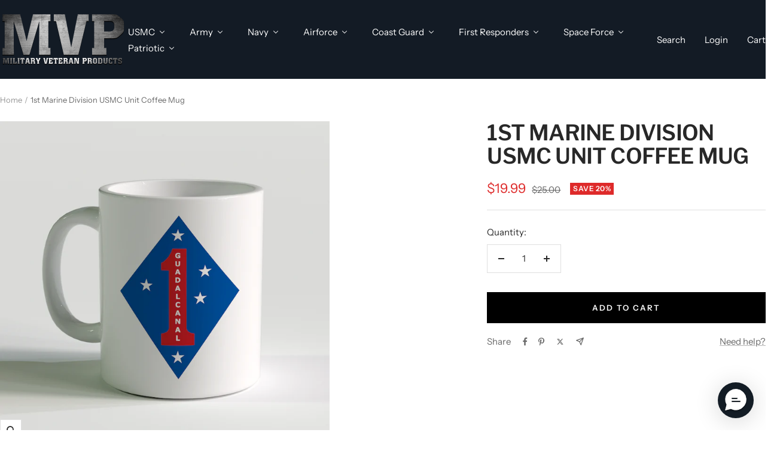

--- FILE ---
content_type: text/javascript; charset=utf-8
request_url: https://www.militaryveteranproducts.com/products/1st-marine-division-coffee-mug.js
body_size: 907
content:
{"id":4359964524613,"title":"1st Marine Division USMC Unit Coffee Mug","handle":"1st-marine-division-coffee-mug","description":"\u003cmeta charset=\"utf-8\"\u003e\n\u003cp class=\"zw-paragraph\" data-doc-rid=\"6wqjm95b81cb7777244bcbdaa78cc183cc27a\"\u003e1st Marine Division Unit Mug. This White USMC Mug Features the Unit's Logo. Support Your Marine Unit With Pride. Military Veteran Products is Officially Licensed and it's Owned by a Marine Corps Veteran. Support your Soldier with Pride with our Custom US Marine Corps mugs \u0026amp; USMC Unit logos.\u003c\/p\u003e\n\u003cp class=\"zw-paragraph\" data-doc-rid=\"6wqjm95b81cb7777244bcbdaa78cc183cc27a\"\u003e\u003cstrong\u003e\u003ca href=\"https:\/\/marinecorpsgiftshop.com\/pages\/we-sell-bulk-products\" title=\"Bulk Marine T-Shirts Contact Us\"\u003eContact us\u003c\/a\u003e\u003cspan\u003e \u003c\/span\u003eto ask about bulk order discounts for over 100 mugs!\u003c\/strong\u003e\u003c\/p\u003e\n\u003cp class=\"zw-paragraph\"\u003e\u003cspan\u003eThere’s no better way to celebrate your hard work as a Marine than with a unit coffee mug from Military Veteran Products\u003c\/span\u003e\u003c\/p\u003e","published_at":"2020-02-26T10:55:51-08:00","created_at":"2020-02-26T10:55:55-08:00","vendor":"Military Veteran Products","type":"USMC Unit Mugs","tags":["1st Marine Division","Marine Corps Drinkware","Marine Corps Unit Mugs","Marines Mug","Military Mug","Military Mugs","Military Veteran Gift Shop","Military Veteran Gifts","Military Veteran Gifts Shop","Military Veteran Mugs","Military Veteran Online Shop","Military Veteran Products","Military Veteran Shop","Military Veteran Souvenir","Military Veteran Souvenirs","under20","Unit Mugs","USMC Mug","USMC Unit","USMC Unit Mugs","Veteran Gifts","Veteran Mug","Veteran Mugs","Veteran Products","Veteran Shop"],"price":1999,"price_min":1999,"price_max":1999,"available":true,"price_varies":false,"compare_at_price":2500,"compare_at_price_min":2500,"compare_at_price_max":2500,"compare_at_price_varies":false,"variants":[{"id":31240703541317,"title":"Default Title","option1":"Default Title","option2":null,"option3":null,"sku":"USMC_1st_MARDIV_Mug","requires_shipping":true,"taxable":true,"featured_image":null,"available":true,"name":"1st Marine Division USMC Unit Coffee Mug","public_title":null,"options":["Default Title"],"price":1999,"weight":454,"compare_at_price":2500,"inventory_management":null,"barcode":null,"quantity_rule":{"min":1,"max":null,"increment":1},"quantity_price_breaks":[],"requires_selling_plan":false,"selling_plan_allocations":[]}],"images":["\/\/cdn.shopify.com\/s\/files\/1\/0046\/8081\/0565\/products\/1st_Marine_Div_Mug_WT_fc0bc658-0a62-4978-a47a-a977ac4b5970.png?v=1759253150"],"featured_image":"\/\/cdn.shopify.com\/s\/files\/1\/0046\/8081\/0565\/products\/1st_Marine_Div_Mug_WT_fc0bc658-0a62-4978-a47a-a977ac4b5970.png?v=1759253150","options":[{"name":"Title","position":1,"values":["Default Title"]}],"url":"\/products\/1st-marine-division-coffee-mug","media":[{"alt":"1st Marine Division, USMC White Coffee Mug, Ready to fight, Guadalcanal","id":37570630484264,"position":1,"preview_image":{"aspect_ratio":1.0,"height":800,"width":800,"src":"https:\/\/cdn.shopify.com\/s\/files\/1\/0046\/8081\/0565\/products\/1st_Marine_Div_Mug_WT_fc0bc658-0a62-4978-a47a-a977ac4b5970.png?v=1759253150"},"aspect_ratio":1.0,"height":800,"media_type":"image","src":"https:\/\/cdn.shopify.com\/s\/files\/1\/0046\/8081\/0565\/products\/1st_Marine_Div_Mug_WT_fc0bc658-0a62-4978-a47a-a977ac4b5970.png?v=1759253150","width":800}],"requires_selling_plan":false,"selling_plan_groups":[]}